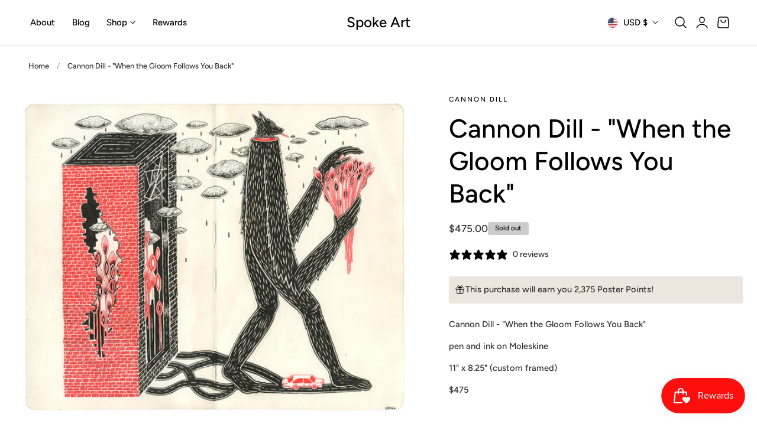

--- FILE ---
content_type: text/javascript
request_url: https://spoke-art.com/cdn/shop/t/20/assets/lightbox.js?v=49620235290159851321735231828
body_size: -243
content:
(function(){const lightbox=()=>{const leftArrowSVGString='<svg aria-hidden="true" focusable="false" fill="none" width="16" class="icon icon--direction-aware" viewBox="0 0 16 18"><path d="M11 1 3 9l8 8" stroke="currentColor" stroke-linecap="square" stroke-width="2"></path></svg>',closeSvgString='<svg aria-hidden="true" focusable="false" fill="none" width="16" class="icon" viewBox="0 0 16 16"><path d="m1 1 14 14M1 15 15 1" stroke="currentColor" stroke-width="1.2"></path></svg>';new PhotoSwipeLightbox({gallery:".splide__gallery",children:".product-media-zoom",bgOpacity:1,showHideAnimationType:"zoom",loop:!0,counter:!0,zoom:!1,bgClickAction:!1,arrowPrevSVG:leftArrowSVGString,arrowNextSVG:leftArrowSVGString,closeSVG:closeSvgString,pswpModule:PhotoSwipe}).init()};document.addEventListener("DOMContentLoaded",function(){lightbox(),document.addEventListener("shopify:section:load",()=>lightbox())})})();
//# sourceMappingURL=/cdn/shop/t/20/assets/lightbox.js.map?v=49620235290159851321735231828


--- FILE ---
content_type: text/plain; charset=utf-8
request_url: https://spoke-art.com/apps/locksmith/ping?
body_size: -379
content:
{"cart":":c0a27b320233","messages":[]}

--- FILE ---
content_type: text/javascript
request_url: https://spoke-art.com/cdn/shop/t/20/assets/scroll-to-top.js?v=141698262247569751731735231828
body_size: -319
content:
if(!customElements.get("scroll-to-top")){class ScrollToTop extends HTMLElement{constructor(){super(),this.pageHeight=window.innerHeight,this.checkVisibleHandler=this.checkVisible.bind(this)}connectedCallback(){typeof window<"u"&&(this.addEventListener("click",this.onClick),window.addEventListener("scroll",this.checkVisibleHandler))}disconnectedCallback(){typeof window<"u"&&(this.removeEventListener("click",this.onClick),window.removeEventListener("scroll",this.checkVisibleHandler))}checkVisible(){window.requestAnimationFrame(()=>{window.scrollY>this.pageHeight?this.classList.add("scroll-to-top--visible"):this.classList.remove("scroll-to-top--visible")})}onClick(){window.scrollTo({top:0,left:0,behavior:"smooth"})}}customElements.define("scroll-to-top",ScrollToTop)}
//# sourceMappingURL=/cdn/shop/t/20/assets/scroll-to-top.js.map?v=141698262247569751731735231828
